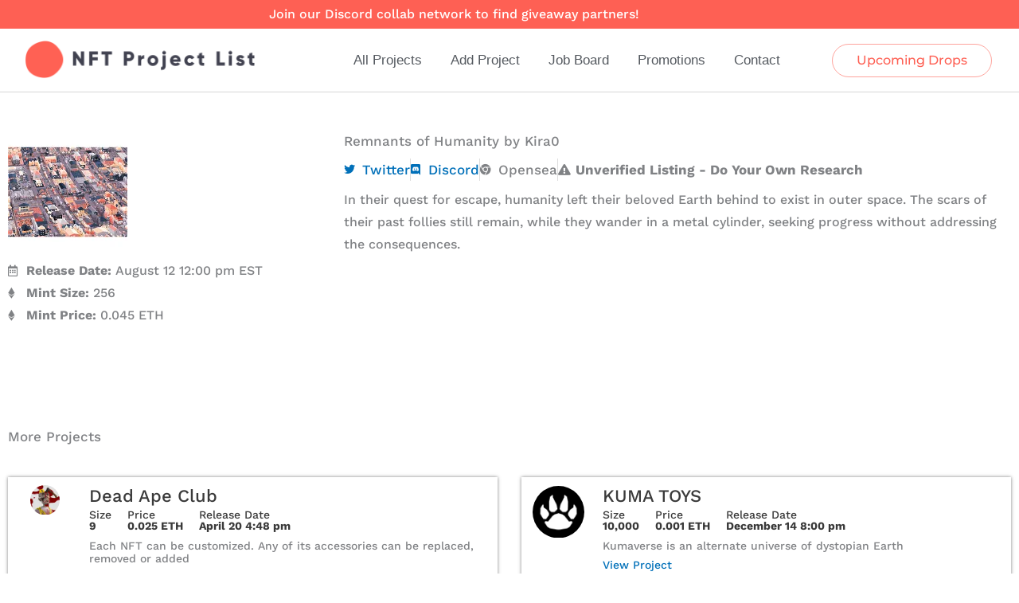

--- FILE ---
content_type: text/css; charset=UTF-8
request_url: https://nftprojectlist.com/wp-content/cache/autoptimize/css/autoptimize_single_f154d9d6143c3e1f2d2a5ee34f2b57ca.css
body_size: 245
content:
.elementor-1316 .elementor-element.elementor-element-9849d5a{margin-top:0;margin-bottom:0;padding:0}.elementor-1316 .elementor-element.elementor-element-50ee70a>.elementor-widget-wrap>.elementor-widget:not(.elementor-widget__width-auto):not(.elementor-widget__width-initial):not(:last-child):not(.elementor-absolute){margin-block-end:0px}.elementor-1316 .elementor-element.elementor-element-50ee70a>.elementor-element-populated{margin:0;--e-column-margin-right:0px;--e-column-margin-left:0px;padding:5px}.elementor-1316 .elementor-element.elementor-element-7a39556:not(.elementor-motion-effects-element-type-background),.elementor-1316 .elementor-element.elementor-element-7a39556>.elementor-motion-effects-container>.elementor-motion-effects-layer{background-color:#fff}.elementor-1316 .elementor-element.elementor-element-7a39556{box-shadow:0px 0px 4px 0px rgba(0,0,0,.5);transition:background .3s,border .3s,border-radius .3s,box-shadow .3s;margin-top:0;margin-bottom:0;padding:0}.elementor-1316 .elementor-element.elementor-element-7a39556>.elementor-background-overlay{transition:background .3s,border-radius .3s,opacity .3s}.elementor-bc-flex-widget .elementor-1316 .elementor-element.elementor-element-da4ccfe.elementor-column .elementor-widget-wrap{align-items:center}.elementor-1316 .elementor-element.elementor-element-da4ccfe.elementor-column.elementor-element[data-element_type="column"]>.elementor-widget-wrap.elementor-element-populated{align-content:center;align-items:center}.elementor-1316 .elementor-element.elementor-element-47399fb:not(.elementor-widget-image) .elementor-widget-container,.elementor-1316 .elementor-element.elementor-element-47399fb.elementor-widget-image .elementor-widget-container img{-webkit-mask-image:url(https://nftprojectlist.com/wp-content/plugins/elementor/assets/mask-shapes/circle.svg);-webkit-mask-size:contain;-webkit-mask-position:center center;-webkit-mask-repeat:no-repeat}.elementor-1316 .elementor-element.elementor-element-47399fb img{width:100%;max-width:100%}.elementor-bc-flex-widget .elementor-1316 .elementor-element.elementor-element-f8f80b6.elementor-column .elementor-widget-wrap{align-items:flex-start}.elementor-1316 .elementor-element.elementor-element-f8f80b6.elementor-column.elementor-element[data-element_type="column"]>.elementor-widget-wrap.elementor-element-populated{align-content:flex-start;align-items:flex-start}.elementor-1316 .elementor-element.elementor-element-f8f80b6>.elementor-widget-wrap>.elementor-widget:not(.elementor-widget__width-auto):not(.elementor-widget__width-initial):not(:last-child):not(.elementor-absolute){margin-block-end:5px}.elementor-1316 .elementor-element.elementor-element-7fdfcbb .elementor-heading-title{font-size:17px;color:var(--e-global-color-ed5b3df)}.elementor-1316 .elementor-element.elementor-element-d292dbb .elementor-heading-title{font-size:14px;font-weight:500}.elementor-1316 .elementor-element.elementor-element-3f2fd89 .elementor-heading-title{font-size:14px;font-weight:500;color:var(--e-global-color-ed5b3df)}.elementor-1316 .elementor-element.elementor-element-8956f9d{text-align:start}.elementor-1316 .elementor-element.elementor-element-8956f9d .elementor-heading-title{font-size:14px}.elementor-1316 .elementor-element.elementor-element-6c0ff05{text-align:start}.elementor-1316 .elementor-element.elementor-element-6c0ff05 .elementor-heading-title{font-size:14px}.elementor-bc-flex-widget .elementor-1316 .elementor-element.elementor-element-72c6c9b.elementor-column .elementor-widget-wrap{align-items:center}.elementor-1316 .elementor-element.elementor-element-72c6c9b.elementor-column.elementor-element[data-element_type="column"]>.elementor-widget-wrap.elementor-element-populated{align-content:center;align-items:center}.elementor-1316 .elementor-element.elementor-element-87f4be7{font-size:14px}.elementor-bc-flex-widget .elementor-1316 .elementor-element.elementor-element-21da187.elementor-column .elementor-widget-wrap{align-items:center}.elementor-1316 .elementor-element.elementor-element-21da187.elementor-column.elementor-element[data-element_type="column"]>.elementor-widget-wrap.elementor-element-populated{align-content:center;align-items:center}.elementor-1316 .elementor-element.elementor-element-aeca8fc .elementor-button{font-size:14px;padding:10px}@media(min-width:768px){.elementor-1316 .elementor-element.elementor-element-da4ccfe{width:10%}.elementor-1316 .elementor-element.elementor-element-f8f80b6{width:27%}.elementor-1316 .elementor-element.elementor-element-72c6c9b{width:47%}.elementor-1316 .elementor-element.elementor-element-21da187{width:12%}.elementor-1316 .elementor-element.elementor-element-a84cda1{width:4%}}@media(max-width:767px){.elementor-1316 .elementor-element.elementor-element-9849d5a{padding:10px}.elementor-1316 .elementor-element.elementor-element-da4ccfe{width:40%}.elementor-1316 .elementor-element.elementor-element-47399fb{text-align:center}.elementor-1316 .elementor-element.elementor-element-47399fb img{max-width:125px}.elementor-1316 .elementor-element.elementor-element-f8f80b6{width:60%}.elementor-bc-flex-widget .elementor-1316 .elementor-element.elementor-element-f8f80b6.elementor-column .elementor-widget-wrap{align-items:center}.elementor-1316 .elementor-element.elementor-element-f8f80b6.elementor-column.elementor-element[data-element_type="column"]>.elementor-widget-wrap.elementor-element-populated{align-content:center;align-items:center}.elementor-1316 .elementor-element.elementor-element-7fdfcbb{text-align:center}.elementor-1316 .elementor-element.elementor-element-d292dbb{text-align:center}.elementor-1316 .elementor-element.elementor-element-3f2fd89{text-align:center}.elementor-1316 .elementor-element.elementor-element-8956f9d{text-align:center}.elementor-1316 .elementor-element.elementor-element-6c0ff05{text-align:center}}

--- FILE ---
content_type: application/javascript; charset=utf-8
request_url: https://cdn.jsdelivr.net/npm/web3-utils@1.6.1/lib/index.min.js
body_size: 1696
content:
/**
 * Minified by jsDelivr using Terser v5.37.0.
 * Original file: /npm/web3-utils@1.6.1/lib/index.js
 *
 * Do NOT use SRI with dynamically generated files! More information: https://www.jsdelivr.com/using-sri-with-dynamic-files
 */
var ethjsUnit=require("ethjs-unit"),utils=require("./utils.js"),soliditySha3=require("./soliditySha3.js"),randombytes=require("randombytes"),BN=require("bn.js"),_fireError=function(e,t,i,s,r){return!e||"object"!=typeof e||e instanceof Error||!e.data||((e.data&&"object"==typeof e.data||Array.isArray(e.data))&&(e.data=JSON.stringify(e.data,null,2)),e=e.message+"\n"+e.data),"string"==typeof e&&(e=new Error(e)),"function"==typeof s&&s(e,r),"function"==typeof i&&((t&&"function"==typeof t.listeners&&t.listeners("error").length||"function"==typeof s)&&t.catch((function(){})),setTimeout((function(){i(e)}),1)),t&&"function"==typeof t.emit&&setTimeout((function(){t.emit("error",e,r),t.removeAllListeners()}),1),t},_jsonInterfaceMethodToString=function(e){return e&&"object"==typeof e&&e.name&&-1!==e.name.indexOf("(")?e.name:e.name+"("+_flattenTypes(!1,e.inputs).join(",")+")"},_flattenTypes=function(e,t){var i=[];return t.forEach((function(t){if("object"==typeof t.components){if("tuple"!==t.type.substring(0,5))throw new Error("components found but type is not tuple; report on GitHub");var s="",r=t.type.indexOf("[");r>=0&&(s=t.type.substring(r));var o=_flattenTypes(e,t.components);Array.isArray(o)&&e?i.push("tuple("+o.join(",")+")"+s):e?i.push("("+o+")"):i.push("("+o.join(",")+")"+s)}else i.push(t.type)})),i},randomHex=function(e){return"0x"+randombytes(e).toString("hex")},hexToAscii=function(e){if(!utils.isHexStrict(e))throw new Error("The parameter must be a valid HEX string.");var t="",i=0,s=e.length;for("0x"===e.substring(0,2)&&(i=2);i<s;i+=2){var r=parseInt(e.substr(i,2),16);t+=String.fromCharCode(r)}return t},asciiToHex=function(e){if(!e)return"0x00";for(var t="",i=0;i<e.length;i++){var s=e.charCodeAt(i).toString(16);t+=s.length<2?"0"+s:s}return"0x"+t},getUnitValue=function(e){if(e=e?e.toLowerCase():"ether",!ethjsUnit.unitMap[e])throw new Error('This unit "'+e+"\" doesn't exist, please use the one of the following units"+JSON.stringify(ethjsUnit.unitMap,null,2));return e},fromWei=function(e,t){if(t=getUnitValue(t),!utils.isBN(e)&&"string"!=typeof e)throw new Error("Please pass numbers as strings or BN objects to avoid precision errors.");return utils.isBN(e)?ethjsUnit.fromWei(e,t):ethjsUnit.fromWei(e,t).toString(10)},toWei=function(e,t){if(t=getUnitValue(t),!utils.isBN(e)&&"string"!=typeof e)throw new Error("Please pass numbers as strings or BN objects to avoid precision errors.");return utils.isBN(e)?ethjsUnit.toWei(e,t):ethjsUnit.toWei(e,t).toString(10)},toChecksumAddress=function(e){if(void 0===e)return"";if(!/^(0x)?[0-9a-f]{40}$/i.test(e))throw new Error('Given address "'+e+'" is not a valid Ethereum address.');e=e.toLowerCase().replace(/^0x/i,"");for(var t=utils.sha3(e).replace(/^0x/i,""),i="0x",s=0;s<e.length;s++)parseInt(t[s],16)>7?i+=e[s].toUpperCase():i+=e[s];return i},compareBlockNumbers=function(e,t){if(e==t)return 0;if("genesis"!=e&&"earliest"!=e&&0!=e||"genesis"!=t&&"earliest"!=t&&0!=t){if("genesis"==e||"earliest"==e)return-1;if("genesis"==t||"earliest"==t)return 1;if("latest"==e)return"pending"==t?-1:1;if("latest"===t)return"pending"==e?1:-1;if("pending"==e)return 1;if("pending"==t)return-1;{let i=new BN(e),s=new BN(t);return i.lt(s)?-1:i.eq(s)?0:1}}return 0};module.exports={_fireError:_fireError,_jsonInterfaceMethodToString:_jsonInterfaceMethodToString,_flattenTypes:_flattenTypes,randomHex:randomHex,BN:utils.BN,isBN:utils.isBN,isBigNumber:utils.isBigNumber,isHex:utils.isHex,isHexStrict:utils.isHexStrict,sha3:utils.sha3,sha3Raw:utils.sha3Raw,keccak256:utils.sha3,soliditySha3:soliditySha3.soliditySha3,soliditySha3Raw:soliditySha3.soliditySha3Raw,encodePacked:soliditySha3.encodePacked,isAddress:utils.isAddress,checkAddressChecksum:utils.checkAddressChecksum,toChecksumAddress:toChecksumAddress,toHex:utils.toHex,toBN:utils.toBN,bytesToHex:utils.bytesToHex,hexToBytes:utils.hexToBytes,hexToNumberString:utils.hexToNumberString,hexToNumber:utils.hexToNumber,toDecimal:utils.hexToNumber,numberToHex:utils.numberToHex,fromDecimal:utils.numberToHex,hexToUtf8:utils.hexToUtf8,hexToString:utils.hexToUtf8,toUtf8:utils.hexToUtf8,stripHexPrefix:utils.stripHexPrefix,utf8ToHex:utils.utf8ToHex,stringToHex:utils.utf8ToHex,fromUtf8:utils.utf8ToHex,hexToAscii:hexToAscii,toAscii:hexToAscii,asciiToHex:asciiToHex,fromAscii:asciiToHex,unitMap:ethjsUnit.unitMap,toWei:toWei,fromWei:fromWei,padLeft:utils.leftPad,leftPad:utils.leftPad,padRight:utils.rightPad,rightPad:utils.rightPad,toTwosComplement:utils.toTwosComplement,isBloom:utils.isBloom,isUserEthereumAddressInBloom:utils.isUserEthereumAddressInBloom,isContractAddressInBloom:utils.isContractAddressInBloom,isTopic:utils.isTopic,isTopicInBloom:utils.isTopicInBloom,isInBloom:utils.isInBloom,compareBlockNumbers:compareBlockNumbers,toNumber:utils.toNumber};
//# sourceMappingURL=/sm/b7b0a4c14aad437d38b62d3cf366d5a120aa76ac717b6e1fa92a5071081cf90b.map